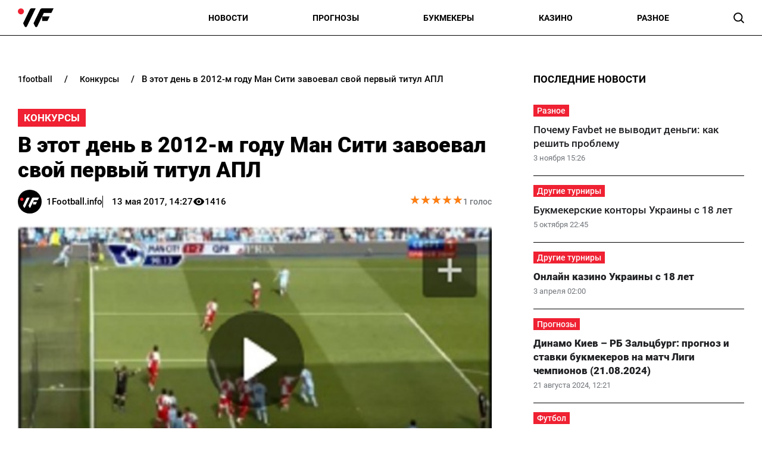

--- FILE ---
content_type: text/html; charset=utf-8
request_url: https://www.google.com/recaptcha/api2/aframe
body_size: 265
content:
<!DOCTYPE HTML><html><head><meta http-equiv="content-type" content="text/html; charset=UTF-8"></head><body><script nonce="6unwGlpZC-E-qIcstt4lgA">/** Anti-fraud and anti-abuse applications only. See google.com/recaptcha */ try{var clients={'sodar':'https://pagead2.googlesyndication.com/pagead/sodar?'};window.addEventListener("message",function(a){try{if(a.source===window.parent){var b=JSON.parse(a.data);var c=clients[b['id']];if(c){var d=document.createElement('img');d.src=c+b['params']+'&rc='+(localStorage.getItem("rc::a")?sessionStorage.getItem("rc::b"):"");window.document.body.appendChild(d);sessionStorage.setItem("rc::e",parseInt(sessionStorage.getItem("rc::e")||0)+1);localStorage.setItem("rc::h",'1762243238516');}}}catch(b){}});window.parent.postMessage("_grecaptcha_ready", "*");}catch(b){}</script></body></html>

--- FILE ---
content_type: image/svg+xml
request_url: https://1football.info/img/avatars/1footballavatar.svg
body_size: 901
content:
<?xml version="1.0" encoding="UTF-8"?>
<!DOCTYPE svg PUBLIC "-//W3C//DTD SVG 1.1//EN" "http://www.w3.org/Graphics/SVG/1.1/DTD/svg11.dtd">
<!-- Creator: CorelDRAW -->
<svg xmlns="http://www.w3.org/2000/svg" xml:space="preserve" width="130.368mm" height="130.368mm" version="1.1" style="shape-rendering:geometricPrecision; text-rendering:geometricPrecision; image-rendering:optimizeQuality; fill-rule:evenodd; clip-rule:evenodd"
viewBox="0 0 1540.86 1540.86"
 xmlns:xlink="http://www.w3.org/1999/xlink"
 xmlns:xodm="http://www.corel.com/coreldraw/odm/2003">
 <defs>
  <style type="text/css">
   <![CDATA[
    .str0 {stroke:black;stroke-width:2.36;stroke-miterlimit:22.9256}
    .fil0 {fill:black}
    .fil2 {fill:#EF2132;fill-rule:nonzero}
    .fil1 {fill:white;fill-rule:nonzero}
   ]]>
  </style>
 </defs>
 <g id="Слой_x0020_1">
  <metadata id="CorelCorpID_0Corel-Layer"/>
  <rect class="fil0 str0" x="1.18" y="1.18" width="1538.5" height="1538.5"/>
  <g id="_1817843432720">
   <path class="fil1" d="M976.15 801.56c-33.02,69.81 -65.72,139.31 -98.74,209.12 -20.13,42.45 -40.88,84.59 -60.38,127.05 -6.29,13.84 -15.41,23.27 -29.56,28.3 -6.29,0 -12.58,0 -18.87,0 -10.38,-4.09 -19.81,-9.43 -25.16,-20.13 -18.55,-38.36 -36.79,-77.04 -55.35,-115.72 2.52,-5.35 4.72,-9.75 6.92,-14.47 72.33,-151.89 144.97,-303.78 216.67,-455.98 12.26,-25.79 29.87,-42.14 57.86,-47.49 133.02,0 266.35,0.32 399.38,0.32 0,2.2 0,4.09 0,6.29 -6.6,2.2 -6.6,8.81 -8.81,13.21 -22.33,46.54 -44.34,93.08 -66.98,140.57 -84.59,0 -169.18,0 -254.72,0 -18.87,39.62 -37.74,78.93 -57.23,119.5 84.91,0 168.24,0 254.41,0 -26.1,54.72 -51.26,107.86 -76.42,161.01 -60.06,0 -118.87,0 -179.88,0 0,-51.57 0,-102.52 0,-153.46 -2.83,-2.52 -3.14,-0.63 -3.14,1.88z"/>
   <path class="fil1" d="M759.17 512.25c1.57,5.35 -2.2,8.81 -4.09,12.89 -96.86,203.78 -194.03,407.24 -290.88,611.01 -6.92,14.47 -15.72,25.79 -31.76,29.87 -5.35,0 -10.69,0 -15.72,0 -15.41,-4.09 -24.53,-14.78 -30.82,-28.62 -16.67,-35.85 -33.96,-71.07 -50.94,-106.61 0,-0.94 0,-2.2 0,-3.14 2.2,-4.09 4.72,-8.18 6.6,-12.26 72.33,-151.89 144.97,-303.78 216.98,-455.66 11.95,-26.41 30.19,-43.08 59.12,-47.8 47.17,0 94.34,0.31 141.51,0.31z"/>
   <path class="fil1" d="M976.15 801.56c-0.32,-2.83 0.31,-4.4 3.15,-2.2 -0.94,0.94 -1.89,1.57 -3.15,2.2z"/>
   <g id="Эллипс_1_00000088825422127148180860000011897156790390981260_">
    <g id="Эллипс_1">
     <g>
      <circle class="fil2" cx="259.16" cy="618.54" r="103.77"/>
     </g>
    </g>
   </g>
  </g>
 </g>
</svg>
